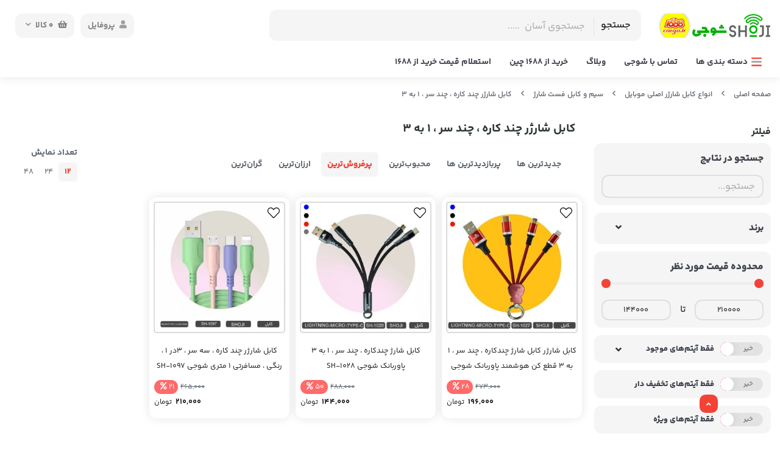

--- FILE ---
content_type: text/html; charset=utf-8
request_url: https://shoji.ir/mobile-cables/mobile-cable-by-function/3in1-cable
body_size: 22506
content:
<!DOCTYPE html>
<html dir="rtl" lang="fa-IR" class="webkit safari chrome mac mode_desktop service_1 site_shoji site_808359 plan_5 theme_8 theme_config_80002 module_shop module_2102 page_3in1-cable access_0 level_0 lang_persian wide_off dir_rtl mode_smart mode_page">  
<head><template class='lazy-code'><meta name="google-site-verification" content="BWFc0sVKJcLk52qjrs_66BedmhGYL1P4dZNlgpqj2wQ" />
<!-- Google tag (gtag.js) -->
<script async src="https://www.googletagmanager.com/gtag/js?id=G-972JCDYLZX"></script>
<script>
  window.dataLayer = window.dataLayer || [];
  function gtag(){dataLayer.push(arguments);}
  gtag('js', new Date());

  gtag('config', 'G-972JCDYLZX');
</script>
<!-- Global site tag (gtag.js) - Google Ads: 1035904213 -->
<script async src="https://www.googletagmanager.com/gtag/js?id=AW-1035904213"></script>
<script>
  window.dataLayer = window.dataLayer || [];
  function gtag(){dataLayer.push(arguments);}
  gtag('js', new Date());

  gtag('config', 'AW-1035904213');
</script>
<!-- Google Tag Manager -->
<script>(function(w,d,s,l,i){w[l]=w[l]||[];w[l].push({'gtm.start':
new Date().getTime(),event:'gtm.js'});var f=d.getElementsByTagName(s)[0],
j=d.createElement(s),dl=l!='dataLayer'?'&l='+l:'';j.async=true;j.src=
'https://www.googletagmanager.com/gtm.js?id='+i+dl;f.parentNode.insertBefore(j,f);
})(window,document,'script','dataLayer','GTM-PWP4ZHD');</script>
<!-- End Google Tag Manager -->
<!-- Google tag (gtag.js) - Google Analytics -->
<script async src="https://www.googletagmanager.com/gtag/js?id=UA-238398713-1">
</script>
<script>
  window.dataLayer = window.dataLayer || [];
  function gtag(){dataLayer.push(arguments);}
  gtag('js', new Date());

  gtag('config', 'UA-238398713-1');
</script></template>	<title>سیم شارژر چند کاره مسافرتی ، چند سر ، 1 به 3 برای آیفون و آندروید</title>
	<meta charset="utf-8"> 
	<meta http-equiv="X-UA-Compatible" content="IE=edge">
	<meta name="viewport" content="width=device-width, initial-scale=1, shrink-to-fit=no">
	
<!--[if lt IE 9]>
  <script src="https://oss.maxcdn.com/libs/html5shiv/3.7.0/html5shiv.js"></script>
  <script src="https://oss.maxcdn.com/libs/respond.js/1.4.2/respond.min.js"></script>
<![endif]-->
	<link rel="alternate" href="https://shoji.ir/feed" title="فروشگاه اینترنتی شوجی ایران" type="application/rss+xml" >	<link rel="shortcut icon" href="https://cdnfa.com/shoji/7459/uploads/logo/shoji-icon-shopfa.png" type="image/x-icon" ><meta name="title" content="سیم شارژر چند کاره مسافرتی ، چند سر ، 1 به 3 برای آیفون و آندروید" >
<meta property="og:title" content="سیم شارژر چند کاره مسافرتی ، چند سر ، 1 به 3 برای آیفون و آندروید" >
<meta name="twitter:title" content="سیم شارژر چند کاره مسافرتی ، چند سر ، 1 به 3 برای آیفون و آندروید" >
<meta name="description" content="✋☎✅سیم شارژچند کاره شوجی ایران، یه آچار فرانسه مسافرتیه ، میتونی تمامی دستگاه‌هاتون رو با یک کابل شارژ کنی! این وسیله جدید یکی از گجت ها 1402برند معتبر شوجی ایران هستش!" >
<meta name="twitter:description" content="✋☎✅سیم شارژچند کاره شوجی ایران، یه آچار فرانسه مسافرتیه ، میتونی تمامی دستگاه‌هاتون رو با یک کابل شارژ کنی! این وسیله جدید یکی از گجت ها 1402برند معتبر شوجی ایران هستش!" >
<meta property="og:description" content="✋☎✅سیم شارژچند کاره شوجی ایران، یه آچار..." >
<link rel="canonical" href="https://shoji.ir/mobile-cables/mobile-cable-by-function/3in1-cable" >
<meta name="keywords" content="کابل 3 به 1 ,سیم شارژ چند سر,شارژر همه کاره,کابل شارژ سه سر,کابل شارژ همه کاره,شارژر چند کاره,سیم شارژ چند کاره" >
<meta property="og:locale" content="fa_IR" >
<meta property="og:site_name" content="فروشگاه اینترنتی شوجی ایران" >
<meta property="og:type" content="website" >
<meta property="og:url" content="https://shoji.ir/mobile-cables/mobile-cable-by-function/3in1-cable" >
<meta name="twitter:card" content="summary_large_image" >
<meta name="twitter:url" content="https://shoji.ir/mobile-cables/mobile-cable-by-function/3in1-cable" >
<link rel="image_src" href="https://cdnfa.com/shoji/7459/page/396519.jpg" >
<meta property="og:image" content="https://cdnfa.com/shoji/7459/page/396519.jpg" >
<meta property="og:image:secure_url" content="https://cdnfa.com/shoji/7459/page/396519.jpg" >
<meta name="twitter:image" content="https://cdnfa.com/shoji/7459/page/396519.jpg" >
<meta name="sailthru.image.thumb" content="https://cdnfa.com/shoji/7459/page/396519.jpg" >
<meta name="sailthru.image.full" content="https://cdnfa.com/shoji/7459/page/396519.jpg" >
<meta property="og:image:type" content="image/jpeg" >
<meta name="robots" content="index,follow,max-image-preview:large" >
<meta name="generator" content="ShopFA 18.4" >
<link rel="preconnect" href="https://s4.cdnfa.com">
<link rel="preconnect" href="https://s5.cdnfa.com">
<link rel="preconnect" href="https://s6.cdnfa.com">
<link rel="preconnect" href="https://cdnfa.com">
<link rel="dns-prefetch" href="https://s4.cdnfa.com">
<link rel="dns-prefetch" href="https://s5.cdnfa.com">
<link rel="dns-prefetch" href="https://s6.cdnfa.com">
<link rel="dns-prefetch" href="https://cdnfa.com">
<meta name="google-site-verification" content="EbkrtXnvpU3onJI7cBQuSgtug0E_5WiknZcpRsqotgs" />
 <script> !function (t, e, n) { t.yektanetAnalyticsObject = n, t[n] = t[n] || function () { t[n].q.push(arguments) }, t[n].q = t[n].q || []; var a = new Date, r = a.getFullYear().toString() + "0" + a.getMonth() + "0" + a.getDate() + "0" + a.getHours(), c = e.getElementsByTagName("script")[0], s = e.createElement("script"); s.id = "ua-script-s9b0mOg7"; s.dataset.analyticsobject = n; s.async = 1; s.type = "text/javascript"; s.src = "https://cdn.yektanet.com/rg_woebegone/scripts_v3/s9b0mOg7/rg.complete.js?v=" + r, c.parentNode.insertBefore(s, c) }(window, document, "yektanet"); </script> 

	<meta name="theme-color" content="#ffffff">
	<meta name="msapplication-navbutton-color" content="#ffffff">
	<meta name="apple-mobile-web-app-status-bar-style" content="#ffffff">
	<meta name="apple-mobile-web-app-capable" content="yes">
<link rel="stylesheet" type="text/css" href="https://cdnfa.com/src/global/css/bootstrap.rtl.4.6.2.css" >
<link rel="stylesheet" type="text/css" href="https://cdnfa.com/src/themes/theme_8/80002/theme.808359.rtl.css?1757952979" id='theme_style' >
<link rel="stylesheet" type="text/css" href="https://cdnfa.com/src/global/css/jquery.nouislider.css" >
<link rel="stylesheet" type="text/css" href="https://cdnfa.com/src/global/css/jquery.toggles.css" >
<link rel="stylesheet" type="text/css" href="https://cdnfa.com/src/global/css/fontawesome.5.7.2.css" >
<link rel="stylesheet" type="text/css" href="https://cdnfa.com/src/global/css/animate.4.1.1.css" >
<script type="application/ld+json">
[
    {
        "@context": "http://schema.org",
        "@type": "BreadcrumbList",
        "itemListElement": [
            {
                "@type": "ListItem",
                "position": 1,
                "item": {
                    "@id": "https://shoji.ir/",
                    "name": "صفحه اصلی"
                }
            },
            {
                "@type": "ListItem",
                "position": 2,
                "item": {
                    "@id": "https://shoji.ir/mobile-cables",
                    "name": "انواع کابل شارژر اصلی موبایل"
                }
            },
            {
                "@type": "ListItem",
                "position": 3,
                "item": {
                    "@id": "https://shoji.ir/mobile-cables/mobile-cable-by-function",
                    "name": "سیم و کابل فست شارژ"
                }
            },
            {
                "@type": "ListItem",
                "position": 4,
                "item": {
                    "@id": "https://shoji.ir/mobile-cables/mobile-cable-by-function/3in1-cable",
                    "name": "کابل شارژر چند کاره ، چند سر ، 1 به 3"
                }
            }
        ]
    },
    {
        "@context": "https://schema.org",
        "@type": "Organization",
        "name": "شوجی ایران",
        "brand": {
            "@type": "Brand",
            "name": "شوجی ایران",
            "logo": "https://cdnfa.com/shoji/7459/uploads/logo/1688-shoji-logo.jpg"
        },
        "logo": "https://cdnfa.com/shoji/7459/uploads/logo/1688-shoji-logo.jpg",
        "image": "https://cdnfa.com/shoji/7459/uploads/logo/1688-shoji-logo.jpg",
        "alternateName": [
            "SHOJI IRAN"
        ],
        "description": "✋☎✅سیم شارژچند کاره شوجی ایران، یه آچار فرانسه مسافرتیه ، میتونی تمامی دستگاه‌هاتون رو با یک کابل شارژ کنی! این وسیله جدید یکی از گجت ها 1402برند معتبر شوجی ایران هستش!",
        "url": "https://shoji.ir/",
        "sameAs": [
            "https://www.instagram.com/shoji.ir/",
            "https://www.aparat.com/shoji.ir66764327"
        ]
    }
]
</script>
<style media="screen">.stuff-1 .btn-compare{visibility: visible !important;}.filter_items{
	display:none;
}
.filter_items .btn-link:focus,.filter_items .btn-link:hover {
	text-decoration: none;
}


.filter_status .radio_list label{
	display:block;
	margin-right: 20px;
}

ul.filter_pages {
	padding: 10px;
	border: solid 1px #eee;
	border-radius: 5px;
	text-align: right;
}
.filter_pages a{cursor:pointer;}
.filter_pages a.active{font-weight:bold}
.filter_pages ul{margin-right:20px;}

.noUi-horizontal {margin: 10px 5px 0px 10px;}
.toggle-slide-area{
	margin-left: 10px !important;
	float:right;
}
label.inline{
	float: right;
	margin: 0;
	line-height: 22px;
}



.filter_products .checkboxes{
	position: relative;
	max-height: 333px;
	overflow: auto;
}
.filter_products .checkboxes::-webkit-scrollbar {
	width: 2px;
}
.filter_products .checkboxe::-webkit-scrollbar-thumb:vertical {
	background-color: #bbb;
}

.filter_products .checkboxes li{
	padding:0 !important;
	margin:0;
}
.filter_products .checkboxes label{
	cursor:pointer;
	display:inline-block;
	padding: 5px;
	margin: 0;
	width:100%;
}

.filter_products .checkboxes label:hover{
	background: #eee;
}

.filter_products .checkboxes span {
	float: left;
	color: #aaa;
	font-size: 80%;
}


#nprogress {
    pointer-events: none;
  }
  
#nprogress .bar {
    background: red;
  
    position: fixed;
    z-index: 1031;
    top: 0;
    left: 0;
  
    width: 100%;
    height: 2px;
}
  
  /* Fancy blur effect */
  #nprogress .peg {
    display: block;
    position: absolute;
    right: 0px;
    width: 100px;
    height: 100%;
    box-shadow: 0 0 10px red, 0 0 5px red;
    opacity: 1.0;
  
    -webkit-transform: rotate(3deg) translate(0px, -4px);
        -ms-transform: rotate(3deg) translate(0px, -4px);
            transform: rotate(3deg) translate(0px, -4px);
  }
  
  /* Remove these to get rid of the spinner */
  #nprogress .spinner {
    display: block;
    position: fixed;
    z-index: 1031;
    top: 15px;
    right: 15px;
  }
  
  #nprogress .spinner-icon {
    width: 18px;
    height: 18px;
    box-sizing: border-box;
  
    border: solid 2px transparent;
    border-top-color: red;
    border-left-color: red;
    border-radius: 50%;
  
    -webkit-animation: nprogress-spinner 400ms linear infinite;
            animation: nprogress-spinner 400ms linear infinite;
  }
  
  .nprogress-custom-parent {
    overflow: hidden;
    position: relative;
  }
  
  .nprogress-custom-parent #nprogress .spinner,
  .nprogress-custom-parent #nprogress .bar {
    position: absolute;
  }
  
  @-webkit-keyframes nprogress-spinner {
    0%   { -webkit-transform: rotate(0deg); }
    100% { -webkit-transform: rotate(360deg); }
  }
  @keyframes nprogress-spinner {
    0%   { transform: rotate(0deg); }
    100% { transform: rotate(360deg); }
  }
  .call-connect {
    position: fixed;
    bottom: 40px;
    left: 40px;
    background: #dc3545;
    border-radius: 100%;
    color: #fff;
    padding:12px 8px 8px 8px;
    z-index:999;
    box-shadow: 0 1px 6px rgb(0 0 0 / 20%), 0 1px 10px rgb(0 0 0 / 15%);
    transition: all .2s ease;
}
.call-connect span {
    position: absolute;
    background:  #dc3545;
    width: max-content;
    display: block;
    left: 50px;
    top: 12px;
    padding: 5px 10px 5px 0;border-radius: 0  50px 50px 0;
}
.call-connect:hover{
    color: #fff;
    transform: scale(1.05);
}
.mode_mobile .call-connect {
    left: 10px;
    bottom: 10px;
}
.mode_mobile.page_product .call-connect {
    bottom: 80px;
}
</style></head>
<body><template class='lazy-code'></template>	<div id="loading">Loading...</div>
		


<div class="page">
<div class="">
<div class='wrapper clearfix'>

<!-- header -->
<!-- header -->
<header class='header-1'>
    <!--header top -->
        
	<!-- header primary -->
	<div class='header-primary clearfix'>
		<div class="container">
			<div class='header-primary-inner row align-items-center'>
				<div class='col-lg-2 col-md-2 col-sm-2 col-xs-2'>
					<a class="logo" href="https://shoji.ir/">
          <div class="image">
        <img src="https://cdnfa.com/shoji/7459/uploads/logo/1688-shoji-logo.jpg" alt="فروشگاه اینترنتی شوجی ایران" width="200" height="40">
      </div>
    </a>				</div>
				<div class='col-lg-6 col-md-6 col-sm-6 col-xs-6'>
					<div class="search-area">
	<form method="get" action="https://shoji.ir/search" class="search-form clearfix ">
		<div class="input-group input-group-md">
		    <span class="input-group-prepend"><button type="submit" aria-label="center" class="btn btn-custom btn-search search_button" >جستجو</button></span>
			<input class="form-control live-search q" type="text" name="q" autocomplete="off" maxlength="255" value="" placeholder="جستجوی آسان  ....." >
			<!--custom icon active in mode mobile-->
					</div>
	</form>	
</div>				</div>
				<div class='col-lg-4 col-md-4 col-sm-4 col-xs-4 '>
				    
	<div class="basket-area">
		<div class="basket-toggle">
	        <button>
	            	                <i class="fas fa-shopping-basket"></i>
	                     
	            <span class="items" id="basket_items">0</span>
	            <span class="text">کالا</span>
	            <i class="far fa-angle-down"></i>
	       </button>
	       
		<div class="basket-menu">
			<div id="basket">
				<ul class="basket-items">
								</ul>
				
				<div id="basket_free" >
				     <div><span class='svg s1'><svg xmlns="http://www.w3.org/2000/svg" viewBox="0 0 640 512"><path d="M560 223.1c-8.844 0-16 7.156-16 16v137.7c0 7.234-4.891 13.59-11.88 15.47L336 445.4V223.1c0-8.844-7.156-16-16-16s-16 7.156-16 16v221.4l-196.1-52.3C100.9 391.2 96 384.9 96 377.7v-137.7c0-8.844-7.156-16-16-16s-16 7.156-16 16v137.7c0 21.69 14.64 40.77 35.63 46.38l199.8 53.28C306.1 479.1 313 480 319.1 480s13.89-.9062 20.64-2.703l199.8-53.27C561.4 418.4 576 399.3 576 377.7v-137.7C576 231.1 568.8 223.1 560 223.1zM638.7 153.7l-48-112c-2.812-6.547-9.531-10.38-16.69-9.58L320 64L65.98 32.1C58.83 31.31 52.11 35.14 49.3 41.68l-48 112c-1.875 4.344-1.703 9.314 .4375 13.53c2.141 4.234 6.047 7.297 10.67 8.359l208 48.01C221.6 223.9 222.8 224 224 224c4.969 0 9.734-2.312 12.8-6.406L320 106.6l83.2 110.1C406.3 221.7 411 224 416 224c1.188 0 2.406-.1406 3.594-.4062l208-48.01c4.625-1.062 8.531-4.125 10.67-8.359C640.4 163 640.6 158 638.7 153.7zM217.5 190.1L38.25 148.7l35.72-83.35l216.7 27.08L217.5 190.1zM422.5 190.1l-73.2-97.62l216.7-27.08l35.72 83.35L422.5 190.1z"/></svg></span></div>
				    <span>سبد خرید شما خالی است</span>
				</div>
				
			     	<div id="checkout" class="clearfix hidden" >
				    	<div class="sum_basket_title"><span class="d-block">مجموع</span><span id="sum_basket">0تومان</span></div>
				     	<a class="btn btn-custom" id="checkout_link" href="https://shoji.ir/cart"><i class="fal fa-shopping-basket"></i> پرداخت</a>
				    </div>
			</div>
		</div>
	</div>
	</div>
				    <div class="user-area">
    <div class="user-toggle">
        <div><i class="fa fa-user"></i>پروفایل</div>
    </div>
    <ul class="user-menu shadow">
                <li><a href="https://shoji.ir/signin" class="btn-dialog"><i class="fal fa-sign-in fa-flip-horizontal"></i> ورود</a></li>
        <li><a href="https://shoji.ir/signup"><i class="fal fa-user-plus"></i> ثبت نام</a>
        <li><a href="https://shoji.ir/track-order"><i class="fal fa-shopping-cart"></i> پیگیری سفارش</a></li>
            </ul>
</div> 
				</div>
			</div>
		</div>

	<!-- /header primary -->
        <!-- header menu -->
	<div class='header-menu clearfix'>
		<div class="container position-relative">
			<nav class='main-menu-inner clearfix row'>
				<div class="cats-menu">
				                         
                
				    <a class="cat-menu-toggle justify-content-start " href="#">
				        <!--<i class="fas fa-bars"></i>-->
                        <span class='svg s10'><svg xmlns="http://www.w3.org/2000/svg" viewBox="0 0 448 512"><defs><style>.fa-secondary{opacity:.4}</style></defs><path class="fa-primary" d="M416 384H31.1C14.33 384 0 398.3 0 415.1S14.33 448 31.1 448h384C433.7 448 448 433.7 448 416S433.7 384 416 384zM416 64H31.1C14.33 64 0 78.33 0 95.1S14.33 128 31.1 128h384C433.7 128 448 113.7 448 96S433.7 64 416 64z"/><path class="fa-secondary" d="M448 256c0 17.67-14.33 32-31.1 32H31.1C14.33 288 0 273.7 0 256s14.33-32 31.1-32h384C433.7 224 448 238.3 448 256z"/></svg></span>                        <span>دسته بندی ها </span>
        			</a>
                        
        			<div class="cats-menu-count clearfix">
        			    <ul class='menu-2 menu-auto menu-arrows' id='menu_header'><!--home--><li class='deep-3'><a class='page_404800 c-2102' href='https://shoji.ir/wholsale-submenu'><i class='far fa-box-full'></i> خرید عمده لوازم جانبی</a><ul><li><a class='page_459979 c-2102' href='https://shoji.ir/wholsale-submenu/blth-spk-wholsale'>خرید عمده اسپیکر بلوتوث شارژی</a></li><li><a class='page_458422 c-2102' href='https://shoji.ir/wholsale-submenu/hndsfree-wholsale'>خرید عمده هندزفری و هدست</a><ul><li><a class='page_460086 c-2102' href='https://shoji.ir/wholsale-submenu/hndsfree-wholsale/airpod-cover-wholsale'>خرید عمده کاور گارد ایرپاد Airpods</a></li></ul></li><li><a class='page_404801 c-2102' href='https://shoji.ir/wholsale-submenu/brands-wholsale-page'>بر اساس برندها</a><ul><li><a class='page_460085 c-2102' href='https://shoji.ir/wholsale-submenu/brands-wholsale-page/buy-omde-products-huawei'>خرید عمده محصولات هواوی Huawei</a></li><li><a class='page_460082 c-2102' href='https://shoji.ir/wholsale-submenu/brands-wholsale-page/xiaomi-brand-wholsale'>خرید عمده محصولات شیائومی Xiaomi</a></li><li><a class='page_459984 c-2102' href='https://shoji.ir/wholsale-submenu/brands-wholsale-page/buy-omde-products-nioriksing'>خرید عمده محصولات نیوریکسینگ Newrixing</a></li><li><a class='page_404804 c-2102' href='https://shoji.ir/wholsale-submenu/brands-wholsale-page/buy-wholsale-products-shoji'>خرید عمده محصولات شوجی</a></li><li><a class='page_404806 c-2102' href='https://shoji.ir/wholsale-submenu/brands-wholsale-page/wholsale-samsung-brand'>خرید عمده محصولات سامسونگ</a></li><li><a class='page_404807 c-2102' href='https://shoji.ir/wholsale-submenu/brands-wholsale-page/wholsale-apple-brand'>خرید عمده محصولات اپل</a></li><li><a class='page_404805 c-2102' href='https://shoji.ir/wholsale-submenu/brands-wholsale-page/wholsal-khann-brand'>خرید عمده محصولات KHANN</a></li></ul></li><li><a class='page_404808 c-2102' href='https://shoji.ir/wholsale-submenu/wholsale-mobile-cables'>خرید عمده انواع کابل موبایل</a><ul><li><a class='page_460208 c-2102' href='https://shoji.ir/wholsale-submenu/wholsale-mobile-cables/long-gaming-cable-wholsale'>کابل شارژر بلند گیمینگ</a></li><li><a class='page_404813 c-2102' href='https://shoji.ir/wholsale-submenu/wholsale-mobile-cables/wholsale-aux-cable'>خرید عمده انواع کابل AUX</a></li><li><a class='page_404812 c-2102' href='https://shoji.ir/wholsale-submenu/wholsale-mobile-cables/wholsale-pd-cable'>خرید عمده انواع کابل PD</a></li><li><a class='page_404811 c-2102' href='https://shoji.ir/wholsale-submenu/wholsale-mobile-cables/wholsale-usb-to-lightning-cable'>خرید عمده انواع کابل USB به LIGHTNING</a></li><li><a class='page_404810 c-2102' href='https://shoji.ir/wholsale-submenu/wholsale-mobile-cables/wholsale-usb-to-typec-cable'>خرید عمده انواع کابل USB به TYPE-C</a></li><li><a class='page_404809 c-2102' href='https://shoji.ir/wholsale-submenu/wholsale-mobile-cables/wholsale-microusb-cable'>خرید عمده انواع کابل USB به MICRO</a></li></ul></li><li><a class='page_404816 c-2102' href='https://shoji.ir/wholsale-submenu/wholsale-mobile-charger'>خرید عمده انواع شارژر موبایل</a><ul><li><a class='page_447495 c-2102' href='https://shoji.ir/wholsale-submenu/wholsale-mobile-charger/power-banks-wholsale'>خرید عمده شارژر همراه ، پاوربانک</a></li><li><a class='page_404819 c-2102' href='https://shoji.ir/wholsale-submenu/wholsale-mobile-charger/wholsale-car-charger'>خرید عمده انواع شارژر موبایل خودرویی</a></li><li><a class='page_404817 c-2102' href='https://shoji.ir/wholsale-submenu/wholsale-mobile-charger/wholsale-mobile-wall-charger'>خرید عمده انواع شارژر موبایل دیواری</a></li></ul></li><li><a class='page_458500 c-2102' href='https://shoji.ir/wholsale-submenu/car-saloon-acc-wholsale'>خرید عمده تجهیزات داخل خودرو</a></li></ul></li><li class='deep-3'><a class='page_396499 active current c-2102' href='https://shoji.ir/mobile-cables'><i class='fab fa-usb'></i> انواع کابل شارژر اصلی موبایل</a><ul><li><a class='page_396478 active current c-2102' href='https://shoji.ir/mobile-cables/mobile-cable-by-function'>سیم و کابل فست شارژ</a><ul><li><a class='page_398963 c-2102' href='https://shoji.ir/mobile-cables/mobile-cable-by-function/right-angle-cables-for-gaming'>کابل شارژ بازی گیمینگ</a></li><li><a class='page_399232 c-2102' href='https://shoji.ir/mobile-cables/mobile-cable-by-function/usb-cable-for-kids'>کابل مخصوص کودک</a></li><li><a class='page_396523 c-2102' href='https://shoji.ir/mobile-cables/mobile-cable-by-function/1-meter-cable'>کابل شارژر یک متری</a></li><li><a class='page_399117 c-2102' href='https://shoji.ir/mobile-cables/mobile-cable-by-function/long-cables'>کابل شارژر بلند - 1.5 متر تا 3 متر</a></li><li><a class='page_396522 c-2102' href='https://shoji.ir/mobile-cables/mobile-cable-by-function/power-bank-cable'>کابل شارژر کوتاه پاوربانکی</a></li><li><a class='page_400284 c-2102' href='https://shoji.ir/mobile-cables/mobile-cable-by-function/pd-cables'>کابل شارژ PD</a></li><li><a class='page_396521 c-2102' href='https://shoji.ir/mobile-cables/mobile-cable-by-function/ad-cable'>کابل شارژ قطع کن دار هوشمند</a></li><li><a class='page_396519 active current c-2102' href='https://shoji.ir/mobile-cables/mobile-cable-by-function/3in1-cable'>کابل شارژر چند کاره ، چند سر ، 1 به 3</a></li><li><a class='page_396524 c-2102' href='https://shoji.ir/mobile-cables/mobile-cable-by-function/aux-cable'>کابل AUX</a></li></ul></li><li><a class='page_574957 c-2102' href='https://shoji.ir/mobile-cables/otg'>کابل و مبدل OTG</a></li><li><a class='page_396361 c-2102' href='https://shoji.ir/mobile-cables/mobile-data-cable-by-sockets'>انواع سیم و کابل شارژ گوشی موبایل</a><ul><li><a class='page_396422 c-2102' href='https://shoji.ir/mobile-cables/mobile-data-cable-by-sockets/usb-to-micro'>کابل شارژر اندروید میکرو یو اس بی</a></li><li><a class='page_396383 c-2102' href='https://shoji.ir/mobile-cables/mobile-data-cable-by-sockets/usb-to-typec-cables'>مبدل و کابل شارژر تایپ سی</a></li><li><a class='page_396417 c-2102' href='https://shoji.ir/mobile-cables/mobile-data-cable-by-sockets/usb-to-lightning-cables'>کابل شارژ آیفون لایتنینگ</a></li><li><a class='page_396425 c-2102' href='https://shoji.ir/mobile-cables/mobile-data-cable-by-sockets/typec-to-typec-cable'>کابل تایپ سی به تایپ سی PD</a></li><li><a class='page_396427 c-2102' href='https://shoji.ir/mobile-cables/mobile-data-cable-by-sockets/typec-to-lightning'>کابل شارژر تایپ سی به لایتنینگ</a></li><li><a class='page_396428 c-2102' href='https://shoji.ir/mobile-cables/mobile-data-cable-by-sockets/aux-3-5-to-3-5'>کابل تبدیل AUX به تایپ سی</a></li><li><a class='page_396429 c-2102' href='https://shoji.ir/mobile-cables/mobile-data-cable-by-sockets/lightning-to-3-5'>کابل تبدیل AUX به لایتنینگ</a></li></ul></li><li><a class='page_396433 c-2102' href='https://shoji.ir/mobile-cables/cable-by-color-design'>انواع سیم شارژ فانتزی و رنگی</a><ul><li><a class='page_427901 c-2102' href='https://shoji.ir/mobile-cables/cable-by-color-design/colorful-charge-cables'>کابل شارژر رنگی</a></li><li><a class='page_399812 c-2102' href='https://shoji.ir/mobile-cables/cable-by-color-design/pvc-charger-cable'>کابل شارژر با روکش PVC</a></li><li><a class='page_396466 c-2102' href='https://shoji.ir/mobile-cables/cable-by-color-design/braided-cable'>کابل با روکش بافته شده</a></li><li><a class='page_396465 c-2102' href='https://shoji.ir/mobile-cables/cable-by-color-design/leather-charger-cable'>کابل شارژر چرمی</a></li><li><a class='page_396461 c-2102' href='https://shoji.ir/mobile-cables/cable-by-color-design/silicon-cable'>کابل سیلیکونی ژله ای</a></li></ul></li></ul></li><li class='deep-2'><a class='page_396525 c-2102' href='https://shoji.ir/mobile-charger'><i class='fas fa-charging-station'></i> آداپتور شارژر گوشی اصلی</a><ul><li><a class='page_494820 c-2102' href='https://shoji.ir/mobile-charger/wireless-chargers'>شارژر بی سیم</a></li><li><a class='page_396537 c-2102' href='https://shoji.ir/mobile-charger/charger-with-cable'>شارژر همراه با کابل</a></li><li><a class='page_430007 c-2102' href='https://shoji.ir/mobile-charger/type-c-chargers-pd'>شارژر تایپ سی PD</a></li><li><a class='page_396536 c-2102' href='https://shoji.ir/mobile-charger/shoji-charger'>شارژر شوجی</a></li><li><a class='page_396527 c-2102' href='https://shoji.ir/mobile-charger/car-charger'>شارژر فندکی خودرویی</a></li><li><a class='page_396526 c-2102' href='https://shoji.ir/mobile-charger/original-wall-charger'>شارژر دیواری اصلی</a></li><li><a class='page_461096 c-2102' href='https://shoji.ir/mobile-charger/hub-chargers'>مولتی شارژر</a></li></ul></li><li class='deep-3'><a class='page_411538 c-2102' href='https://shoji.ir/handsfree-headsets'><i class='fas fa-headphones-alt'></i> هندزفری و هدفون</a><ul><li><a class='page_411681 c-2102' href='https://shoji.ir/handsfree-headsets/headphone-accessories'>لوازم جانبی هدست ، هندزفری و هدفون</a><ul><li><a class='page_419492 c-2102' href='https://shoji.ir/handsfree-headsets/headphone-accessories/headset-holder'>پایه نگهدارنده هدست و هدفون</a></li><li><a class='page_418731 c-2102' href='https://shoji.ir/handsfree-headsets/headphone-accessories/airpod-pro2-cover'>گارد کیس اپل ایرپاد</a></li></ul></li><li><a class='page_411680 c-2102' href='https://shoji.ir/handsfree-headsets/handsfree'>هندزفری</a><ul><li><a class='page_411545 c-2102' href='https://shoji.ir/handsfree-headsets/handsfree/wireless-handsfree'>هندزفری بی سیم</a></li><li><a class='page_411544 c-2102' href='https://shoji.ir/handsfree-headsets/handsfree/handsfree-with-wire'>هندزفری با سیم</a></li></ul></li><li><a class='page_411679 c-2102' href='https://shoji.ir/handsfree-headsets/headsets'>هدست | هدفون</a><ul><li><a class='page_411657 c-2102' href='https://shoji.ir/handsfree-headsets/headsets/wireless-headset'>هدست | هدفون بی سیم</a></li><li><a class='page_411656 c-2102' href='https://shoji.ir/handsfree-headsets/headsets/headset-with-wire'>هدست | هدفون با سیم</a></li></ul></li></ul></li><li class='deep-2'><a class='page_411543 c-2102' href='https://shoji.ir/powerbanks'><i class='fas fa-battery-bolt'></i> پاوربانک ، شارژر همراه</a><ul><li><a class='page_418684 c-2102' href='https://shoji.ir/powerbanks/20000-amh-powerbank'>پاوربانک   20000 میلی آمپر</a></li><li><a class='page_411674 c-2102' href='https://shoji.ir/powerbanks/power-bank-10000mah'>پاوربانک 10000 میلی آمپر</a></li><li><a class='page_411665 c-2102' href='https://shoji.ir/powerbanks/powerbank-5000mah'>پاوربانک 5000 میلی آمپر</a></li><li><a class='page_411664 c-2102' href='https://shoji.ir/powerbanks/powerbank-3000'>پاوربانک 3000 میلی آمپر</a></li></ul></li><li class='deep-2'><a class='page_411676 c-2102' href='https://shoji.ir/gadgets'><i class='fal fa-dreidel'></i> گجت ها</a><ul><li><a class='page_499355 c-2102' href='https://shoji.ir/gadgets/mobile-repair-sedk-light'>چراغ میز تعمیرات موبایل و لپ تاپ</a></li><li><a class='page_497907 c-2102' href='https://shoji.ir/gadgets/mobile-screw-drivers'>پیچ گوشتی موبایل</a></li><li><a class='page_488392 c-2102' href='https://shoji.ir/gadgets/hdmi-wifi-dongle'>دانگل HDMI</a></li><li><a class='page_431422 c-2102' href='https://shoji.ir/gadgets/power-bank-and-portable-handy-fan'>پنکه شارژی کوچک و پاوربانک چندکاره</a></li></ul></li><li class='deep-2'><a class='page_522798 c-2102' href='https://shoji.ir/rv-electronic-equipments'><i class='fas fa-rv'></i> تجهیزات کمپر و کاروان</a><ul><li><a class='page_703294 c-2102' href='https://shoji.ir/rv-electronic-equipments/rv-electricity'>برق رسانی کمپر</a></li><li><a class='page_703295 c-2102' href='https://shoji.ir/rv-electronic-equipments/rv-lights'>روشنایی کمپر</a></li><li><a class='page_703297 c-2102' href='https://shoji.ir/rv-electronic-equipments/rv-watering'>آبرسانی کمپر</a></li><li><a class='page_703296 c-2102' href='https://shoji.ir/rv-electronic-equipments/rv-washroom'>سرویس بهداشتی کمپر</a></li><li><a class='page_703302 c-2102' href='https://shoji.ir/rv-electronic-equipments/rv-kitchen'>آشپزخانه کمپر</a></li><li><a class='page_703301 c-2102' href='https://shoji.ir/rv-electronic-equipments/rv-solar-panel'>پنل خورشیدی کمپر</a></li><li><a class='page_703300 c-2102' href='https://shoji.ir/rv-electronic-equipments/rv-accessories'>تجهیزات جانبی کمپر</a></li><li><a class='page_703299 c-2102' href='https://shoji.ir/rv-electronic-equipments/rv-fittings'>یراق آلات کمپر</a></li><li><a class='page_703298 c-2102' href='https://shoji.ir/rv-electronic-equipments/rv-vending'>تهویه مطبوع کمپر</a></li></ul></li><li class='deep-3'><a class='page_411677 c-2102' href='https://shoji.ir/speakers'><i class='far fa-volume-up'></i> اسپیکرها</a><ul><li><a class='page_549163 c-2102' href='https://shoji.ir/speakers/mobile-phone-acoustic-speaker'>اسپیکر آکوستیک موبایل</a></li><li><a class='page_415611 c-2102' href='https://shoji.ir/speakers/speakers-with-wire'>اسپیکرهای سیم دار</a></li><li><a class='page_415610 c-2102' href='https://shoji.ir/speakers/bluetooth-wireless-speakers'>اسپیکرهای بلوتوث</a><ul><li><a class='page_415930 c-2102' href='https://shoji.ir/speakers/bluetooth-wireless-speakers/8watt-speakers'>اسپیکر 8 وات</a></li><li><a class='page_415616 c-2102' href='https://shoji.ir/speakers/bluetooth-wireless-speakers/6watt-speaker'>اسپیکر 6 وات</a></li><li><a class='page_415615 c-2102' href='https://shoji.ir/speakers/bluetooth-wireless-speakers/5watt-speakers'>اسپیکر 5 وات</a></li><li><a class='page_415614 c-2102' href='https://shoji.ir/speakers/bluetooth-wireless-speakers/3watt-speakers'>اسپیکر  3 وات</a></li></ul></li></ul></li><li class='deep-2'><a class='page_433717 c-2102' href='https://shoji.ir/mobile-holders'><i class='fal fa-hand-holding-box'></i> هولدر موبایل</a><ul><li><a class='page_433791 c-2102' href='https://shoji.ir/mobile-holders/table-mobile-holders'>هولدر موبایل رومیزی</a></li><li><a class='page_433719 c-2102' href='https://shoji.ir/mobile-holders/mobile-car-holders'>هولدر موبایل خودرو</a></li></ul></li><li class='deep-3'><a class='page_396437 c-2102' href='https://shoji.ir/accessories-brands'><i class='fab fa-apple'></i> برندهای جانبی</a><ul><li><a class='page_425184 c-2102' href='https://shoji.ir/accessories-brands/newrixing-brand-products'>برند NEWRIXING</a></li><li><a class='page_424142 c-2102' href='https://shoji.ir/accessories-brands/xiaomi-products'>شیائومی | XIAOMI</a></li><li><a class='page_396441 c-2102' href='https://shoji.ir/accessories-brands/samsung-products'>سامسونگ</a><ul><li><a class='page_433443 c-2102' href='https://shoji.ir/accessories-brands/samsung-products/samsung-original-charge-cables'>سیم شارژر سامسونگ اصلی</a></li><li><a class='page_431861 c-2102' href='https://shoji.ir/accessories-brands/samsung-products/samsung-original-chargers'>سری شارژر سامسونگ اصلی</a></li></ul></li><li><a class='page_422967 c-2102' href='https://shoji.ir/accessories-brands/huawei-products'>هواوی HUAWEI</a></li><li><a class='page_396448 c-2102' href='https://shoji.ir/accessories-brands/apple-producs'>اپل apple</a><ul><li><a class='page_443347 c-2102' href='https://shoji.ir/accessories-brands/apple-producs/apple-wireless-headphones'>ایرپاد اپل</a></li><li><a class='page_433111 c-2102' href='https://shoji.ir/accessories-brands/apple-producs/apple-original-cables'>کابل شارژر آیفون اصلی</a></li><li><a class='page_433137 c-2102' href='https://shoji.ir/accessories-brands/apple-producs/apple-wall-chargers'>کلگی شارژر اپل اصلی</a></li></ul></li><li><a class='page_396440 c-2102' href='https://shoji.ir/accessories-brands/shoji-products'>شوجی</a></li><li><a class='page_396450 c-2102' href='https://shoji.ir/accessories-brands/khann-products'>خان KHANN</a></li></ul></li></ul>        			</div>
        							</div>
				
				
							    <div class="menu-items">
                   <ul class='menu-1' id='menu_nav'><!--home--><li><a class='page_393684 c-1995' href='/contact'>تماس با شوجی</a></li><li><a class='page_393687 c-2101' href='https://shoji.ir/weblog'>وبلاگ</a></li><li><a class='page_553654 c-2101' href='https://shoji.ir/1688cargo'>خرید از  1688 چین</a></li><li><a class='page_573772 c-3124' href='https://shoji.ir/1688cargo-inquiries'>استعلام قیمت خرید از 1688</a></li></ul>        		</div>
        		 			</nav>
		</div>
	</div>

		</div>
	<!-- /header menu -->
</header>
<!-- /header --><!-- /header -->

<!-- main -->
<!--DESKTOP MODE-->

<div id="side_top">
	<div class="container breadcrumb-custom">
	        	<div class="breadcrumbs clearfix" >
	<a href="https://shoji.ir/" title="صفحه اصلی">صفحه اصلی</a>
						<span class="nav-arrow fal fa-angle-left"></span>
		 
		<a href="https://shoji.ir/mobile-cables">انواع کابل شارژر اصلی موبایل</a>						<span class="nav-arrow fal fa-angle-left"></span>
		 
		<a href="https://shoji.ir/mobile-cables/mobile-cable-by-function">سیم و کابل فست شارژ</a>						<span class="nav-arrow fal fa-angle-left"></span>
		 
		<a href="https://shoji.ir/mobile-cables/mobile-cable-by-function/3in1-cable">کابل شارژر چند کاره ، چند سر ، 1 به 3</a>	</div>
	</div>
</div>
			
<div class="main-content">
	<div class="container">
		<div class="sides">
			<div class="row">
			    
			    					<div id="side_right" class="col-lg-3 col-xs-3 col-lg-pull-9 col-xs-pull-9 col-ms-pull-0">
					    <div class='box' id='box_filter'><div class="block">
      <div class="header">
      <span>فیلتر</span>
    </div>
  	<div class="body">
	<form action='https://shoji.ir/mobile-cables/mobile-cable-by-function/3in1-cable' method='GET' id='filter_products' class='filter_products' data-tracking-id='list_page_sidebar_filters'>
	<div class='filter-box' id='filter_search'>
		 <label class='filter-label' for='q'>جستجو در نتایج</label>
		 <input sides="0" placeholder="جستجو..." name="q" id="q" value="" class=" form-control" type="text" />
		 <hr></div><div class='filter-box' id='filter_brand'>
			<label class='filter-label' for='brand_id'>برند</label><div class='brands_list filter_area'><ul class='checkboxes'><li><label for='field_brand_id_0'><input id='field_brand_id_0' type='checkbox' name='brand_id[]' value='74891'/> شوجی <span>SHOJI</span></label></li>
</ul></div>
			<hr></div><div class='filter-box' id='filter_range'>
			<div class='filter_area' data-filter='price'>
			<label class='filter-label' for='price_range'>محدوده قیمت مورد نظر</label>
			<div class=''>
			<div id='price_range'></div>
			<br>
			<div class='input-group'>
			<input type='number' id='max' name='max' step='1000' value='210000' class='form-control' >
			<div class='input-group-prepend'><span class='input-group-text'><i class='fa fa-arrows-h'></i></span></div>
			<input type='number' id='min' name='min' step='1000' value='144000' class='form-control' >
			</div>
			</div>
			</div>
			<hr></div><div class='filter-box' id='filter_status'>
			<div class='clearfix filter_area' data-filter='status'>
			<span class='toggle-slide-area toggle-e982a1'><span class='toggles toggle-light'></span><input class='yesno status' type='hidden' name='status'  value='0'></span>
        <label class='filter-label-inline inline' for='status'>فقط آیتم‌های موجود</label>
			</div>
			<hr></div><div class='filter-box' id='filter_off'>
		<div class='clearfix filter_area' data-filter='off'>
		<span class='toggle-slide-area toggle-e982a1'><span class='toggles toggle-light'></span><input class='yesno off' type='hidden' name='off'  value='0'></span>
        <label class='filter-label-inline inline' for='off'>فقط آیتم‌های تخفیف دار</label>
		</div>
		<hr></div><div class='filter-box' id='filter_special'>
		<div class='clearfix filter_area' data-filter='special'>
		<span class='toggle-slide-area toggle-e982a1'><span class='toggles toggle-light'></span><input class='yesno special' type='hidden' name='special'  value='0'></span>
        <label class='filter-label-inline inline' for='special'>فقط آیتم‌های ویژه</label>
		</div>
		<hr></div>
	<input type='hidden' id='brands' name='brands' value='' /><input type='hidden' id='limit' name='limit' value='12' /><input type='hidden' id='page' name='page' value='1' /><input type='hidden' id='sort' name='sort' value='sale' />
	</form>
	<style>
	.filter_items{
		display:flex !important;
	}
	</style>
	</div>
</div></div>					 </div>
								
				<main id="side_center" class="col-lg-9  col-xs-9 col-lg-push-3 col-xs-push-3 col-ms-push-0">
					<div class='box' id='box_products'><div class="content">
	<div class="header clearfix">
		<div class='title'><h1>کابل شارژر چند کاره ، چند سر ، 1 به 3</h1></div>
			</div>
	<div class="body clearfix">
		<div class='filter_items clearfix form-inline row'><div class='col-8'><span class='btn-sorts visible-lg-inline-block d-none d-lg-inline-block d-xl-inline-block' data-tracking-id='list_page_horizontal_display_filters'><a class='btn btn-link btn-sort btn-sm btn-sort-new' data-sort='new'>جدیدترین ها</a><a class='btn btn-link btn-sort btn-sm btn-sort-hit' data-sort='hit'>پربازدیدترین ها</a><a class='btn btn-link btn-sort btn-sm btn-sort-rate' data-sort='rate'>محبوب‌‌ترین</a><a class='btn btn-default btn-light btn-sort btn-sm btn-sort-sale' data-sort='sale'>پرفروش‌ترین</a><a class='btn btn-link btn-sort btn-sm btn-sort-lowprice' data-sort='lowprice'>ارزان‌ترین</a><a class='btn btn-link btn-sort btn-sm btn-sort-highprice' data-sort='highprice'>گران‌ترین</a></span><select sides="0" name="select_sort" id="select_sort" class="hidden-lg d-lg-none d-xl-none form-control"><option value='new'>جدیدترین ها</option><option value='hit'>پربازدیدترین ها</option><option value='rate'>محبوب‌‌ترین</option><option value='sale' selected='selected'>پرفروش‌ترین</option><option value='lowprice'>ارزان‌ترین</option><option value='highprice'>گران‌ترین</option></select></div><div class='col-4'><span class='float-left'>تعداد نمایش <span class='visible-lg-inline-block d-none d-lg-inline-block d-xl-inline-block'><a class='btn btn-sm btn-limit btn-default btn-light ' data-limit='12'>12</a><a class='btn btn-sm btn-limit btn-link ' data-limit='24'>24</a><a class='btn btn-sm btn-limit btn-link ' data-limit='48'>48</a></span><select name="select_limit" id="select_limit" class="hidden-lg d-lg-none form-control" sides="0"><option value='12' selected='selected'>12</option><option value='24'>24</option><option value='48'>48</option></select></span></div></div><div id='products'>	<div class="products mode-1 custom items clearfix row">
				<!-- id="product-4289970" -->
	
		<div class="col-xl-3 col-lg-4 col-md-4 col-sm-4 col-xs-4 col-ms-6 price_on stuff-10923">
		    
			<div class="thumb" data-id="4289970" data-title="کابل شارژر کابل شارژ چندکاره ، چند سر ، 1 به 3  قطع کن هوشمند پاوربانک شوجی SH-1027" data-price="196.00" >
			    <!--image in mode-1-->
				<a href="https://shoji.ir/product/3in1-cable-shoji-1027" target="_blank" class="image" title="کابل مدل SH-1027 شوجی طرح حلقه کلید با طراحی زیبا  کابل بافته شده با الیاف به شکل یک گیتار جذاب و شیک طراحی شده است.
 کابل در حلقه کلیدهایتان جای خواهد گرفت و این وسیله بسیار ظریف و خاص رفیق کیف شما خواهد بود.">
					<img width="300" height="300" class="lazy" src="https://cdnfa.com/src/global/images/null.png" data-src="https://cdnfa.com/shoji/7459/files/thumb/5354712.jpg" data-srcset="https://cdnfa.com/shoji/7459/files/thumb/5354712.jpg 1x" alt="کابل شارژر کابل شارژ چندکاره ، چند سر ، 1 به 3  قطع کن هوشمند پاوربانک شوجی SH-1027" >
    				<img width="300" height="300" class="lazy img-hover" src="https://cdnfa.com/src/global/images/null.png" data-src="https://cdnfa.com/shoji/7459/files/thumb/4851408.jpg" data-srcset="https://cdnfa.com/shoji/7459/files/thumb/4851408.jpg 1x" alt="کابل شارژر کابل شارژ چندکاره ، چند سر ، 1 به 3  قطع کن هوشمند پاوربانک شوجی SH-1027" >				</a>
				
				<!--datalis-->
				<div class="details px-2">
				    
				    <!--title-->
					<h2><a class="title" title="کابل شارژر کابل شارژ چندکاره ، چند سر ، 1 به 3  قطع کن هوشمند پاوربانک شوجی SH-1027" href="https://shoji.ir/product/3in1-cable-shoji-1027" target="_blank" >کابل شارژر کابل شارژ چندکاره ، چند سر ، 1 به 3  قطع کن هوشمند پاوربانک شوجی SH-1027</a></h2>
					
					<!--price-area-->
					<div class="price-area">
										
					    <!--old-price-->
                        <span class="old-price">273,000</span> 
                                                            <!--off-percent-->
                                <span class="off-percent">28 <i class="fa fa-percent pl-1"></i> </span>
                                                    <!--price and currency     -->
						<span class="price d-block">196,000<span class="currency">تومان</span> </span> 
										</div>
								   </div>
				
				<!--badge in mode-1-->
								   <ul class="badges">
				    				     	<li class="badge-special"> </li>
				    				     	<li class="badge-off"> </li>
				    				   </ul>
				 				
								<div class="btn-float">
					<span class="btn-wishlist btn-wishlist-4289970" data-id="4289970"><i class="fal fa-heart fa-fw"></i></span>														</div>
							</div>
		
		</div>
	
		
				<!-- id="product-4289987" -->
	
		<div class="col-xl-3 col-lg-4 col-md-4 col-sm-4 col-xs-4 col-ms-6 price_on stuff-10923">
		    
			<div class="thumb" data-id="4289987" data-title="کابل شارژ چندکاره ، چند سر ، 1 به 3  پاوربانک شوجی SH-1028" data-price="144.00" >
			    <!--image in mode-1-->
				<a href="https://shoji.ir/product/3in1-cable-shoji-1028" target="_blank" class="image" title="کابل شارژر 1در3، USB دارای 3 کانکتور شارژ مختلف است، به این معنی که شما نیازی به حمل تمام کابل های داده مربوطه ندارید و می توانید نیازهای شارژ روزانه دستگاه های خود را هنگامی که به یک سفر طولانی، در دفتر یا در خانه می روید، برآورده کنید.">
					<img width="300" height="300" class="lazy" src="https://cdnfa.com/src/global/images/null.png" data-src="https://cdnfa.com/shoji/7459/files/thumb/5354713.jpg" data-srcset="https://cdnfa.com/shoji/7459/files/thumb/5354713.jpg 1x" alt="کابل شارژ چندکاره ، چند سر ، 1 به 3  پاوربانک شوجی SH-1028" >
    				<img width="300" height="300" class="lazy img-hover" src="https://cdnfa.com/src/global/images/null.png" data-src="https://cdnfa.com/shoji/7459/files/thumb/4851471.jpg" data-srcset="https://cdnfa.com/shoji/7459/files/thumb/4851471.jpg 1x" alt="کابل شارژ چندکاره ، چند سر ، 1 به 3  پاوربانک شوجی SH-1028" >				</a>
				
				<!--datalis-->
				<div class="details px-2">
				    
				    <!--title-->
					<h2><a class="title" title="کابل شارژ چندکاره ، چند سر ، 1 به 3  پاوربانک شوجی SH-1028" href="https://shoji.ir/product/3in1-cable-shoji-1028" target="_blank" >کابل شارژ چندکاره ، چند سر ، 1 به 3  پاوربانک شوجی SH-1028</a></h2>
					
					<!--price-area-->
					<div class="price-area">
										
					    <!--old-price-->
                        <span class="old-price">288,000</span> 
                                                            <!--off-percent-->
                                <span class="off-percent">50 <i class="fa fa-percent pl-1"></i> </span>
                                                    <!--price and currency     -->
						<span class="price d-block">144,000<span class="currency">تومان</span> </span> 
										</div>
								   </div>
				
				<!--badge in mode-1-->
								   <ul class="badges">
				    				     	<li class="badge-off"> </li>
				    				   </ul>
				 				
								<div class="btn-float">
					<span class="btn-wishlist btn-wishlist-4289987" data-id="4289987"><i class="fal fa-heart fa-fw"></i></span>														</div>
							</div>
		
		</div>
	
		
				<!-- id="product-4447082" -->
	
		<div class="col-xl-3 col-lg-4 col-md-4 col-sm-4 col-xs-4 col-ms-6 price_on stuff-10923">
		    
			<div class="thumb" data-id="4447082" data-title="کابل شارژر چند کاره ، سه سر ، 3در 1 ، رنگی ، مسافرتی 1 متری شوجی SH-1097" data-price="210.00" >
			    <!--image in mode-1-->
				<a href="https://shoji.ir/product/3in-charge-cable-shoji-sh-1097" target="_blank" class="image" title="کابل سه سر فست شارژ، یک کابل همه کاره اس ایده آل مسافرتی است که علاوه بر شارژ دادن به گوشی، تبلت و دستگاه های دیگر، سه نوع پورت تایپ سی ، لایتنینگ و اندرویدی دارد و برای استفاده در اکثر سفرها کاربردی است.">
					<img width="300" height="300" class="lazy" src="https://cdnfa.com/src/global/images/null.png" data-src="https://cdnfa.com/shoji/7459/files/thumb/6492457.jpg" data-srcset="https://cdnfa.com/shoji/7459/files/thumb/6492457.jpg 1x" alt="کابل شارژر چند کاره ، سه سر ، 3در 1 ، رنگی ، مسافرتی 1 متری شوجی SH-1097" >
    				<img width="300" height="300" class="lazy img-hover" src="https://cdnfa.com/src/global/images/null.png" data-src="https://cdnfa.com/shoji/7459/files/thumb/5431258.jpg" data-srcset="https://cdnfa.com/shoji/7459/files/thumb/5431258.jpg 1x" alt="کابل شارژر چند کاره ، سه سر ، 3در 1 ، رنگی ، مسافرتی 1 متری شوجی SH-1097" >				</a>
				
				<!--datalis-->
				<div class="details px-2">
				    
				    <!--title-->
					<h2><a class="title" title="کابل شارژر چند کاره ، سه سر ، 3در 1 ، رنگی ، مسافرتی 1 متری شوجی SH-1097" href="https://shoji.ir/product/3in-charge-cable-shoji-sh-1097" target="_blank" >کابل شارژر چند کاره ، سه سر ، 3در 1 ، رنگی ، مسافرتی 1 متری شوجی SH-1097</a></h2>
					
					<!--price-area-->
					<div class="price-area">
										
					    <!--old-price-->
                        <span class="old-price">265,000</span> 
                                                            <!--off-percent-->
                                <span class="off-percent">21 <i class="fa fa-percent pl-1"></i> </span>
                                                    <!--price and currency     -->
						<span class="price d-block">210,000<span class="currency">تومان</span> </span> 
										</div>
								   </div>
				
				<!--badge in mode-1-->
								   <ul class="badges">
				    				     	<li class="badge-off"> </li>
				    				   </ul>
				 				
								<div class="btn-float">
					<span class="btn-wishlist btn-wishlist-4447082" data-id="4447082"><i class="fal fa-heart fa-fw"></i></span>														</div>
							</div>
		
		</div>
	
		
			</div>
		<div class="page-bottom-text text-area"><h1 class="center"><span style="font-size: 24pt; color: #3598db;"><strong>کابل چند منظوره چیست؟</strong></span></h1>
<p><span style="font-size: 14pt;">یکی از گجت های کاربردی که در دنیای امروزی استفاده می شود ، سیم شارژ 3 کاره است. کابل شارژ 1 به 3 با هدف شارژ کردن بین دو دستگاه مورد استفاده قرار می گیرد . این سیم شارژر دارای سه سوکت میکرو USB ، لایتنینگ و تایپ سی است و برای شارژر کردن انواع گوشی های هوشمند ، تبلت ها و ... مورد استفاده قرار می گیرد.</span></p>
<h2 class="center"><span style="font-size: 24pt; color: #3598db;"><strong>آیا سیم شارژ چندکاره ، چند سر ، 1 به 3 کاربردی است</strong><strong>؟</strong></span></h2>
<p><span style="font-size: 14pt;">بسیاری از ما کاربران امروزه در محل کارمان یا محل زندگیمان چندین دستگاه برای شارژ داریم مانند : موبایل های هوشمند ، لپتاپ ، تبلت و ... ، که نیازاست هر روز شارژ شوند. یک انتخاب جالب برایتان داریم خرید کابل شارژ سه سر.کابل همه کاره کاربردی است ، مخصوصا در سفر یا بر روی میز کارتان ، زیرا که با استفاده از کابل رابط همه کاره میز کار مرتبی خواهید داشت و از فضای کار بیشتری برخوردار خواهید بود.</span></p>
<p class="center"><span style="font-size: 14pt;"><img src="https://cdnfa.com/shoji/7459/uploads/contents/3in1/11.jpg" alt="کابل شارژ همه کاره | خرید کابل شارژ سه سر" width="600" height="447" /></span></p>
<h2 class="center"><span style="font-size: 24pt; color: #3598db;"><strong>راهنمای خرید </strong><strong>کابل شارژ همه کاره </strong></span></h2>
<p><span style="font-size: 14pt;">&nbsp;برای خرید بهترین شارژر چند کاره ، لازم است که به یک سری نکات توجه کنیم:</span></p>
<ul>
<li><strong><span style="font-size: 14pt;">نوع کابل اعم از این که یو اس بی به تایپ سی ، یو اس بی به لایتنینگ یا یو اس بی به میکرو USB.... است.</span></strong></li>
<li><strong><span style="font-size: 14pt;">مدل و برند سازنده</span></strong></li>
<li><strong><span style="font-size: 14pt;">طول کابل که با در نظر گرفتن نیاز خود می تواند متراژهای مختلفی داشته باشد.</span></strong></li>
<li><strong><span style="font-size: 14pt;">قابلیت داشتن شارژر سریع</span></strong></li>
</ul>
<p class="center"><strong><span style="font-size: 14pt;"><a class="btn btn-warning btn-lg" href="https://shoji.ir/mobile-cables/mobile-cable-by-function/1-meter-cable">خرید کابل شارژ یک متری</a></span></strong></p>
<p><span style="font-size: 14pt;">همانطور که می دانید یک شارژر 1 در3 دارای سه کانکتور خروجی است: کانکتورهای میکرو USB ، تایپ سی و لایتنینگ است.</span><span style="font-size: 14pt;">بنابراین، می توانید از یک کابل برای شارژ هر دستگاه هوشمند استفاده کنید. از هر دستگاه شرکتی که استفاده می کنید، کابل ۳ سر همیشه در کنار شما خواهد بود.&nbsp;</span></p>
<h3 class="center"><span style="font-size: 24pt; color: #3598db;"><strong>شارژ همه دستگاهها با یک مبدل شارژ امکان پذیر است</strong><strong>.</strong></span></h3>
<p><span style="font-size: 14pt;">گجت ها، تبلت&zwnj;های قدیمی، اسپیکرها و دوربین&zwnj;ها به کابل میکرو یو اس بی (اندرویدی) نیاز دارند. از سوی دیگر، مک بوک ها و جدیدترین دستگاه های سامسونگ نیاز به کابل شارژ تایپ سی دارند. مدل های قدیمی سامسونگ از کابل معمولی Type-A استفاده می کنند. نگهداری همه سیم شارژ های مختلف می تواند یک سردرد واقعی باشد. بنابراین، یک رابط شارژ چند سر راه حلی جادویی برای همه این موارد است.</span></p>
<p></p>
<p class="center"><span style="font-size: 14pt;"><img src="https://cdnfa.com/shoji/7459/uploads/contents/3in1/12.jpg" alt="کابل شارژ چند کاره | قیمت کابل سه سر" width="600" height="403" /></span></p>
<h2 class="center"><span style="font-size: 24pt; color: #3598db;"><strong>سیم شارژ سه کاره همراه شما در سفر</strong></span></h2>
<p><span style="font-size: 14pt;">چه ال جی، سونی، سامسونگ، هواوی، آی پد، آیفون داشته باشید، می توانید از همان کابل استفاده کنید.مزیت این کابل این است که می تواند تعطیلات شما را بسیار راحت کند. چه با ماشین یا هواپیما سفر کنید، برای همه دستگاه های خود یک راه حل دارید.&nbsp;</span></p>
<p></p>
<p class="center"><a class="btn btn-warning btn-lg" href="https://shoji.ir/mobile-cables/mobile-cable-by-function/long-cables">خرید کابل شارژر بلند - 1.5 متر تا 3 متر</a></p>
<p class="center"><span style="font-size: 14pt;"><img src="https://cdnfa.com/shoji/7459/uploads/contents/3in1/13.jpg" alt="کابل شارژ سه کاره | خرید کابل ۳ سر" width="600" height="448" /></span></p>
<h2 class="center"><span style="font-size: 24pt; color: #3598db;"><strong>استفاده کابل شارژ همه کاره در مهمانی</strong></span></h2>
<p><span style="font-size: 14pt;">اگر مهمانی در خانه دارید و آنها فراموش کردند شارژر خود را بیاورند، می توانید به راحتی کابل خود را به آنها پیشنهاد دهید تا از آن استفاده کنند. بنابراین، این سیم شارژ 3 کاره در شرایط ضروری شما نیز کاربردی خواهد بود.اگر می&zwnj;خواهید یک کابل خوب بخرید، می&zwnj;توانید به سراغ کابلهای شارژ 3 سر shoji بروید. قیمت انواع کابل چند کاره در شوجی اقتصادی است و یک معامله عالی است زیرا درست مانند خرید 3 کابل شارژر جداگانه با یک هزینه مناسب است.</span></p>
<p><span style="font-size: 14pt;">علاوه بر این، کابل شارژ سرعت تضمین شده را در هنگام شارژ ارائه می دهد. بنابراین، هنگام شارژ با کابل شارژ شوجی، اعلان &laquo;شارژ سریع &raquo; را روی تلفن خود مشاهده خواهید کرد.یکی دیگر از ویژگی های قابل توجه کابل شارژ پاوربانک همه کاره این است که از مواد درجه یک شده ساخته شده است. بنابراین آسیب دیدن این کابل آسان نیست. رشته های نازک مسی داخل کابل آسیبی نمی بیند.</span></p>
<p><span style="font-size: 14pt;">&nbsp;یکی دیگر از جنبه های این سیم شارژ این است که به دلیل پوشش با کیفیت بالا می تواند هر گونه کشش یا کشش کابل را تحمل کند. همچنین در لمس احساس خوبی و راحتی دارد و همچنین سیم شارژ سه سر دارای طول عمر بالایی است.</span></p>
<h2 class="center"><span style="font-size: 24pt; color: #3598db;"><strong>قیمت کابل فست شارژ چند کاره</strong></span></h2>
<p><span style="font-size: 14pt;">قیمت کابل سه سر به عواملی مانند تعداد سوکت ها ، جنس کابل ، سرعت انتقال بستگی دارد . به طور مثال کابل شارژ و انتقال داده چهار کاره در مقایسه با کابل شارژ سه کاره ، از قیمت بالاتری برخوردار است.</span></p></div></div>	</div>
</div></div>				</main>

						    </div>
		    
			<div id="side_bottom">
							</div>
			
		</div>
	</div>
</div>

<!--/DESKTOP MODE-->
<!-- /main -->


<!-- footer -->	
<!-- footer -->	
<footer class='footer-1'>
			
	<div class="information">
	     <div class="container">
	          <div class="section">
	               	                <!--site support data -->
	               <div class="col-4 support py-3">
	                    <span class="head">پشتیبانی</span>
	                    <ul class="item">
	                        <li class="site-tel-inner">
                                                                     <li class="mt-1"><span>شماره تماس :</span><a dir="ltr" href="tel:021-66764310">021-66764310</a></li>
                                                                  
                                                                     <li class="mt-1"><span>شماره تماس :</span><a dir="ltr" href="tel:09129248923">09129248923</a></li>
                                 	                         </li>
	                         	                              <li class="mt-1"><span>نشانی :</span>تهران-خیابان جمهوری - نرسیده به تقاطع حافظ - کوچه رم - پلاک7 - واحد1</li>
	                         	                         
	                         <li class="mt-1">شنبه تا چهارشنبه : 9:30 الی 17  -  پنج شنبه 9:30 الی 16</li>
	                          
	                    </ul>
	               </div>
	                	                

	               <!--service box-->
	               <div class="col-8 py-3 servicebox d-flex ">
	                                              <div class="col d-block justify-content-center text-center">
                               <a href='https://shoji.ir/about' title='اصالت کالا' class="text-center">                                    <img src='https://cdnfa.com/theme-80002/3ad5/uploads/original.svg' alt='اصالت کالا-img' width=64 height=64>                                    <span class="title d-block">اصالت کالا</span>   
                                                                  </a>                           </div>
                                                  <div class="col d-block justify-content-center text-center">
                               <a href='https://shoji.ir/delivery-methods' title='ارسال سریع کالا' class="text-center">                                    <img src='https://cdnfa.com/theme-80002/3ad5/uploads/car.svg' alt='ارسال سریع کالا-img' width=64 height=64>                                    <span class="title d-block">ارسال سریع کالا</span>   
                                                                  </a>                           </div>
                                                  <div class="col d-block justify-content-center text-center">
                               <a href='https://shoji.ir/after-sale-services' title='ضمانت کیفیت کالا' class="text-center">                                    <img src='https://cdnfa.com/theme-80002/3ad5/uploads/return.svg' alt='ضمانت کیفیت کالا-img' width=64 height=64>                                    <span class="title d-block">ضمانت کیفیت کالا</span>   
                                                                  </a>                           </div>
                                                  <div class="col d-block justify-content-center text-center">
                               <a href='https://shoji.ir/contact' title='پشتیبانی تلفنی' class="text-center">                                    <img src='https://cdnfa.com/theme-80002/3ad5/uploads/support.svg' alt='پشتیبانی تلفنی-img' width=64 height=64>                                    <span class="title d-block">پشتیبانی تلفنی</span>   
                                                                  </a>                           </div>
                       	               </div>
	              </div>
	          </div>
	   </div>
	
    <div class="footer-top">
        <div class="container">
            <div class="row">
                <div class="col-lg-8 col-md-8 col-sm-8 col-xs-8">
                    <ul class='menu-4'><!--home--><li><a class='page_400308 c-1998' href='https://shoji.ir/purchase-shoji'>خرید از شوجی</a></li><li><a class='page_400307 c-1998' href='https://shoji.ir/orders-track-trace'>پیگیری سفارشات</a></li><li><a class='page_393684 c-1995' href='/contact'>تماس با شوجی</a></li><li><a class='page_590851 c-1998' href='https://shoji.ir/drop-shipping'><i class='fas fa-shipping-fast'></i> دراپ شیپینگ</a></li><li><a class='page_393685 c-1998' href='https://shoji.ir/about'>درباره شوجی ایران</a></li><li><a class='page_400304 c-1998' href='https://shoji.ir/delivery-methods'>روشهای ارسال</a></li><li><a class='page_400311 c-1998' href='https://shoji.ir/ersal-raygan'>ارسال رایگان</a></li><li><a class='page_400310 c-1998' href='https://shoji.ir/payments'>نحوه پرداخت</a></li><li><a class='page_393687 c-2101' href='https://shoji.ir/weblog'>وبلاگ</a></li><li><a class='page_393686 c-1998' href='https://shoji.ir/personal-territory'>حریم خصوصی</a></li><li><a class='page_400303 c-1998' href='https://shoji.ir/after-sale-services'>ضمانت کالا</a></li><li><a class='page_400302 c-1998' href='https://shoji.ir/wholesale'>خرید عمده</a></li><li><a class='page_400309 c-1998' href='https://shoji.ir/return-product-shoji'>نحوه مرجوع کالا</a></li><li><a class='page_516921 c-1998' href='https://shoji.ir/delivery-with-gift-box'>باکس هدیه</a></li><li><a class='page_393683 c-1995' href='/contact?subject=ثبت%20شکایات'>ثبت پیشنهادات و انتقادات</a></li><li><a class='page_553654 c-2101' href='https://shoji.ir/1688cargo'>خرید از  1688 چین</a></li><li><a class='page_712897 c-3124' href='https://shoji.ir/employment'>استخدام</a></li></ul>                </div>
                <div class="col-lg-4 col-md-4 col-sm-4 col-xs-4">
                    
                                            <div class="social-box">
                           <span>   </span>
                           <ul class="social">
	<li><a rel="nofollow" aria-label="call" target="_blank" title="" href="tel:02166764310" class="icon-social icon-call"><i class="fa-lg fa-fw far fa-headset"></i></a></li>
	<li><a rel="nofollow" aria-label="instagram" target="_blank" title="صفحه اینستاگرام شوجی ایران" href="https://www.instagram.com/shoji.ir/" class="icon-social icon-instagram"><i class="fa-lg fa-fw fab fa-instagram"></i></a></li>
	<li><a rel="nofollow" aria-label="aparat" target="_blank" title="صفحه آپارات شوجی ایران" href="https://www.aparat.com/shoji.ir66764327" class="icon-social icon-aparat"><i class="fa-lg fa-fw fab fa-aparat"></i></a></li>
</ul>
                        </div>
                                        
                                        <div class="newsletter">
                    <div class='title h3'>از آخرین تخفیف ها با خبر شوید</div>
                    <div class="subscribe mb-3">
                        <form method="get" action="/subscribe" class="subscribeform clearfix ">
                           <span class="form-inline input-group">
                                <input class='form-control input-lg input-mail' type="text" name="email" autocomplete="off" maxlength="255" value="" placeholder=" ایمیل خود را وارد کنید " >
                           </span>
                               <!--btn newsletter-->
                               <span class="input-group-btn d-flex justify-content-end mt-2">
                                  <button type="submit" class="btn btn-custom btn-md btn-subscribe">ثبت</button>
                               </span>
                        </form> 
                    </div>
                    </div>
                                        
                </div>
            </div>
        </div>
    </div>
    
    <!--footer app -->
    	
    
    <!--footer info -->
	<div class="footer-info my-2">
	    <div class="container">
	        <div class="row">
	            <div class="col-lg-6 col-md-6 col-sm-6 col-xs-6">
	                   <div class='h3 footer-title'>وب سایت رسمی هلدینگ شوجی ایران.</div>					   <div class="mb-3 footer-content add_read_more showlesscontent" data-limit="410" data-more="نمایش بیشتر" data-less="نمایش کمتر" >فعالیت سایت شوجی ایران در 3 بخش خلاصه شده است.<br />
1- فروش انواع گجت و لوازم جانبی موبایل.<br />
2- فروش تجهیزات کمپر و کاروان .<br />
3- خرید از چین با 1688 برای عمده فروشان و بنک داران.</div>   
	            </div>
	            <div class="col-lg-6 col-md-6 col-sm-6 col-xs-6">
                        <div class="d-flex justify-content-end namads" >
                                                                                                <div class="namad"><a referrerpolicy="origin" target="_blank" href="https://trustseal.enamad.ir/?id=272174&amp;Code=7IBF9I14ic71mRgSHds4"><img referrerpolicy="origin" src="https://Trustseal.eNamad.ir/logo.aspx?id=272174&amp;Code=7IBF9I14ic71mRgSHds4" alt="" style="cursor:pointer" id="7IBF9I14ic71mRgSHds4"></a>

</div>
                                                                                                                                <div class="namad"><a target="_blank" href="https://torob.com/shop/28716">
    <img 
      alt="" 
      src="https://api.torob.com/third-party/guarantee/v1/hologram/?instance_id=28716" 
      style="width: 100%; height:100%;"
    >
  </a></div>
                                                                                                                                <div class="namad"><img referrerpolicy='origin' id = 'rgvjwlaowlaowlaosizpwlao' style = 'cursor:pointer' onclick = 'window.open("https://logo.samandehi.ir/Verify.aspx?id=344494&p=xlaoaodsaodsaodspfvlaods", "Popup","toolbar=no, scrollbars=no, location=no, statusbar=no, menubar=no, resizable=0, width=450, height=630, top=30")' alt = 'logo-samandehi' src = 'https://logo.samandehi.ir/logo.aspx?id=344494&p=qftishwlshwlshwlbsiyshwl' /></div>
                                                                                                                                <div class="namad"><img src=" https://cdnfa.com/shoji/7459/uploads/info/anjoman1.png" alt="anjoman" width="125" height="107" class="img-fluid"></div>
                                                                                                                                <div class="namad"><img src=" https://cdnfa.com/shoji/7459/uploads/logo/l-o-g-o-new-color-01.png" alt="sep24" width="125" height="107" class="img-fluid"></div>
                                                                                    </div>
	            </div>
	        </div>
	    </div>
	</div>
	
	
	<!--footer bottom -->
		<div class="footer-bottom">
		<div class="container">
			<div class="row">
			    
			    <!--copyright text-->
			    				<div class="col-lg-8 col-md-8 col-sm-8 col-xs-8">
					<div class="copyright-area">
						 手机 شوجی در زبان چینی به معنی گوشی تلفن همراه میباشد.					</div>
				</div>
								
				<!--license text-->
								<div class="col-lg-4 col-md-4 col-sm-4 col-xs-4">
					<div class="licence-area">
						<span id='shopfa_license'> فروشگاه ساخته شده با شاپفا</span>					</div>
				</div>
								
			</div>
		</div>
	</div>
	
	
</footer>

<!-- /footer --><!-- /footer -->

</div>
</div>
</div>  


<div id="gotop">
    <a href="#" title="Back to the top">
        <i class="fa fa-angle-up"></i>
    </a>
</div>

<a target="_blank" href="tel:021-66764310" class="call-connect" ><i class="fal fa-phone fa-2x fa-fw"></i><span>تماس بگیرید</span></a>
<script src="https://cdnfa.com/src/global/js/jquery.3.6.0.js"></script>
<script src="https://cdnfa.com/src/global/js/jquery.functions.js"></script>
<script src="https://cdnfa.com/src/global/js/popper.js"></script>
<script src="https://cdnfa.com/src/global/js/bootstrap.4.6.1.js"></script>
<script src="https://cdnfa.com/src/global/js/jquery.nouislider.js"></script>
<script src="https://cdnfa.com/src/global/js/jquery.toggles.js"></script>
<script src="https://cdnfa.com/src/global/js/bootstrap.dialog.js"></script>
<script src="https://cdnfa.com/src/global/js/jquery.wow.js"></script>
<script src="https://cdnfa.com/src/global/js/jquery.smoothscroll.polyfill.js"></script>
<script src="https://cdnfa.com/src/global/js/jquery.star-rating.js"></script>
<script>

var _loaded=[];
$(document).ready(function(){
	var rangeSlider = document.getElementById('price_range');

if (rangeSlider !== null ) {
noUiSlider.create(rangeSlider, {
	start: [144000, 210000],
	connect: true,
	step: 1000,
	range: {
		'min': 144000,
		'max': 210000
	},
	format: {
		to: function (value) {
			return Math.ceil(value);
		},
		from: function (value) {
			return Math.ceil(value);
		}
	}
});

rangeSlider.noUiSlider.on('change', function (values, handle) {
	$('#min').val(values[0]);
	$('#max').val(values[1]);
	//$('#last').val('price');
	load_products(2, 'price');
});


window.updateSliderRange = function (min, max) {
	if(min>= max){
		return true;
	}
	$('#min').val(min);
	$('#max').val(max);

	rangeSlider.noUiSlider.updateOptions({
		range: {
			'min': min,
			'max': max
		}
	});
	defaults.min= min;
	defaults.max= max;
}

}

$('.toggle-e982a1 .yesno').each(function() {
    $(this).siblings('.toggles').toggles({
        on: ($(this).val() == 1)? true:false,
        'width':70,
        'height': 22 ,
        text:{on:'بله',off:'خیر'}
    }).on('toggle', function (e, active) {
        $(this).siblings('.toggle-e982a1 .yesno').val(active==true ? 1:0).trigger('change');
    });
});


var defaults = {"last":"","q":"","min":"144000","max":"210000","brands":"","sort":"sale","status":"-","off":0,"special":0,"limit":"12","page":1};
let inLoading = false;



$(window).bind('popstate', function(event) {
	load_products(3);
});

//function load_products(mode)
window.load_products = function (mode, last){
	var this_nano = 'https://shoji.ir/mobile-cables/mobile-cable-by-function/3in1-cable';
	NProgress.start();
	if(mode == 3){
		href = window.location.href;
	}else{

		$('#brands').val( $('input[name="brand_id[]"]:checked').map(function() {return this.value;}).get().join(',') );
		
		fields = $('#filter_products').serializeArray();
		var params_array = [];
		jQuery.each( fields, function( i, field ) {
			if ( field.name in defaults && field.value!= defaults[field.name]){ // ||  defaults[field.name]
				params_array.push(field.name+'='+field.value);
			}

			// if(field.name == 'page_name'){
			// 	this_nano +='/'+field.value;
			// }else{
			// 	if (field.name in defaults && field.value!= defaults[field.name] ){
			// 		params_array.push(field.name+'='+field.value);
			// 	}
			// }
		});
		
		params = params_array.join('&');
		//params = $('#filter_products').serialize();
		href = (params) ? this_nano+'?'+params:this_nano;
	}
	
	
	if(mode ==2)
		history.pushState('', 'url:'+href, href);
	$.getJSON(href, '', function(json) {
		json2page(json);
		NProgress.done();

	});
}



$(document).on("change",'#filter_products',function () {
	// $('#last').val('');
	$('#page').val(1);
	load_products(2);
}).on("click",'.items_reload',function () {
	load_products(2);
	return false;
}).on("click",'.pageslist a',function () {
	if($('#filter_products').length){
		$('#page').val($(this).attr('data-page'));
		load_products(2);
		return false;
	}
}).on("click",'.btn-more',function () {


	// if($('#page').val() == $(this).attr('data-page')){
	// 	return true;
	// }

	$('#page').val($(this).attr('data-page'));
	$(this).html("<i class='fa fa-refresh fa-sync fa-spin'></i>").attr('disabled','disabled');
	load_products(2);
	return false;
}).on("click",'.btn-sort',function () {
	$('#page').val(1);
	$('#sort').val($(this).data('sort')); 
	$('.btn-sort').removeClass('btn-default btn-light').addClass('btn-link');
	$(this).removeClass('btn-link').addClass('btn-default btn-light');
	load_products(2);
}).on("click",'.btn-limit',function () {
	$('#page').val(1);
	$('#limit').val($(this).data('limit')); 
	$('.btn-limit').removeClass('btn-default btn-light').addClass('btn-link');
	$(this).removeClass('btn-link').addClass('btn-default btn-light');
	load_products(2);
}).on("change",'#select_sort',function () {
	$('#page').val(1);
	$('#sort').val($(this).val()); 
	load_products(2);
}).on("change",'#select_limit',function () {
	$('#page').val(1);
	$('#limit').val($(this).val()); 
	load_products(2);
}).on("click",'.filter_pages a',function () {
	$('#page').val(1);
	//$('#page_name').val($(this).data('name')); 
	$('#page_id').val($(this).data('id')); 
	load_products(2, "pages");
});


		//$('.menu-2 .deep-3>ul>li').addClass('col');

		$('.menu-2 > li:has(>ul),.menu-2>li.deep-4>ul>li').hoverIntent( {
			sensitivity: 3,
			interval: 200,
			timeout: 200,
			over: function(){ $(this).addClass('hover'); },
			out: function(){ $(this).removeClass('hover'); }
		});
		$('.menu-2 > li:has(>ul)> a,.menu-2 >li.deep-4 >ul >li:has(>ul)> a,.menu-2 >li.deep-3 >ul >li:has(>ul)> a').append("<i class='arrow fal fa-angle-double-down'></i>");//.addClass('with-ul')
		
		//$('.menu-2 .active').removeClass('active current').closest('li').addClass('active');
			
function add_read_more() {
	$(".add_read_more").each(function() {
		if ($(this).find(".firstSec").length)
			return;
		var carLmt = $(this).attr('data-limit');
		var more_title = $(this).attr('data-more');
		var less_title = $(this).attr('data-less');
		var allstr = $(this).text();
		if (allstr.length > carLmt) {
			var firstSet = allstr.substring(0, carLmt);
			var secdHalf = allstr.substring(carLmt, allstr.length);
			var strtoadd = firstSet + "<span class='secsec'>" + secdHalf + "</span> <span class='read_more' title='" + more_title + "'>" + more_title + "</span> <span class='read_less' title='" + less_title + "'>" + less_title + "</span>";
			$(this).html(strtoadd);
		}
	});

	$(".read_more, .read_less").on("click", function() {
		$(this).closest(".add_read_more").toggleClass("showlesscontent showmorecontent");
	});
}

if($(".add_read_more")[0]){
	add_read_more();
}
$(document).on("click",'.btn-alertme',function (event) {
	event.preventDefault();
	loading(1);
	product_id = $(this).attr('data-alertme');
	$.ajax({
		type: "POST",
		url: 'https://shoji.ir/nano/shop',
		data:{alertme:product_id},
		success: function(data){
			eval(data);
			loading(0);
		}
	});
});
$('.page_home body').append('<div id="social-icons-container"><button class="btn" id="toggle-ul"><i class="fas fa-times-circle"></i></button><ul><li><a target="_blank" href="tel:021-66764310" class="call-connect-custom"><img src="https://cdnfa.com/shoji/7459/uploads/icons8-phonecall-48.png"/></a></li><li><a target="_blank" href="https://ble.ir/shojiiran"><img src="https://cdnfa.com/shoji/7459/uploads/bale.png" alt="bale"></a></li><li></li><li><a target="_blank" href="https://t.me/shojiiran"><img src="https://cdnfa.com/shoji/7459/uploads/icons8-telegram-48.png" alt="telegram"></a></li><li><a target="_blank" href="https://eitaa.com/shojiiran"><img src="https://cdnfa.com/shoji/7459/uploads/eita.png" alt="eitaa"></a></li><li><a target="_blank" href="https://api.whatsapp.com/send?phone=+989129248923"><img src="https://cdnfa.com/shoji/7459/uploads/icons8-whatsapp-48.png" alt="whatsapp"></a></li><li><a target="_blank" href="https://www.instagram.com/shoji.ir/"><img src="https://cdnfa.com/shoji/7459/uploads/icons8-instagram-48.png" alt="Instagram"></a></li></ul></div>');

 $('#toggle-ul').click(function() {
    $(this).toggleClass('selected');
    
    $('ul').toggleClass('show'); 
  });
// section filter product js 
$('#filter_range .input-group .input-group-text').text('تا');


// filter section js code

$("#filter_brand >label").click(function(){
    $(this).toggleClass("show-ul");
    $(".brands_list").slideToggle("fast");
});

$("#filter_pages >label").click(function(){
    $(this).toggleClass("show-ul");
    $(".filter_pages").slideToggle("fast");
});

$(".filter_status >label").click(function(){
    $(this).toggleClass("show-ul");
    $(".radio_list").slideToggle("fast");
});

$('.mode_mobile .search-mob').on("click", function() {
  $(this).toggleClass('active');
});

$(".filter-custom >div >label").click(function(){
  $(this).toggleClass("show-ul");
   $(this).siblings("div .checkboxes  ").slideToggle("slow");
});


$(".mode_mobile  #filter_search >label").click(function(){
    $(this).toggleClass("show-ul");
    $(".mode_mobile  #filter_search .form-control").slideToggle("fast");
});
$(".mode_mobile #filter_range label").click(function(){
    $(this).toggleClass("show-ul");
    $(".mode_mobile #filter_range div:nth-child(2)").slideToggle("fast");
});
$(document).on("click",'.basket-toggle',function (event) {
$('.basket-menu').slideToggle('fast').toggleClass('active');
$('.user-menu').slideUp('fast').removeClass('active');
}).on("click","html",function (event) {
if($('.basket-menu').hasClass('active'))
$('.basket-menu').slideToggle('fast').removeClass('active');
}).on("click",".basket-menu,.basket-toggle",function (event) {
	event.stopPropagation();;
});

function flyToElement(flyer, flyingTo) {
	if(!$(flyer).length) return;
	var func = $(this);
	var divider = 4;
	var flyerClone = $(flyer).clone();
	
	// console.log({
	// 	flyerClone,
	// 	position: 'absolute',
	// 	top: $(flyer).offset().top + "px",
	// 	left: $(flyer).offset().left + "px",
	// 	opacity: 1,
	// 	'z-index': 1000
	// });

	$(flyerClone).css({
		position: 'absolute',
		top: $(flyer).offset().top + "px",
		left: $(flyer).offset().left + "px",
		opacity: 1,
		'z-index': 1000
	});
	$('body').append($(flyerClone));
	var gotoX = $(flyingTo).offset().left + ($(flyingTo).width() / 2) - ($(flyer).width()/divider)/2;
	var gotoY = $(flyingTo).offset().top + ($(flyingTo).height() / 2) - ($(flyer).height()/divider)/2;
	console.log({
		opacity: 0.4,
		left: gotoX,
		top: gotoY,
		width: $(flyer).width()/divider,
		height: $(flyer).height()/divider
	});
	$([document.documentElement, document.body]).animate({
        scrollTop: 0
    }, 700);
	$(flyerClone).animate({
		opacity: 0.4,
		left: gotoX,
		top: gotoY,
		width: $(flyer).width()/divider,
		height: $(flyer).height()/divider
	}, 700,
	function () {
		$(flyingTo).fadeOut('fast', function () {
			$(flyingTo).fadeIn('fast', function () {
				$(flyerClone).fadeOut('fast', function () {
					$(flyerClone).remove();
				});
			});
		});
	});
}
		
var items = 0;
var cart_url = 'https://shoji.ir/cart';
$(document).on("click",'.btn-basket',function () {
	if($(this).attr('disabled')=='disabled' )
		return false;
	var basket_data = $(this).closest(".product-basket").serialize();
	
	var item = $(this).data('id');
	$("#add_"+item).attr('disabled','disabled');
	loading(1);
	$.ajax({
		type: "POST",
		url: cart_url,
		data: basket_data,
		timeout: (10 * 1000),
		success: function(responses){
			eval (responses);
			if(typeof id !== 'undefined'){
				var this_id = "#basket-" + id;
				if(response!='' && $(this_id).length > 0){
					$(this_id).animate({ opacity: 0 }, 500, function() {
						$(this_id).before(response).remove();
					});
					$(this_id).animate({ opacity: 0 }, 500);
					$(this_id).animate({ opacity: 1 }, 500);
				}
				else if(response!='')
				{
					$("#basket ul").prepend(response);
					// $("#basket li:first").before(response);
					$("#basket ul li:first").hide();
					$("#basket li:first").slideDown("slow");
					
				}
				
	if(response){flyToElement($('#product-'+item+' .image img:first'),  $('#basket_items') );}
	
				
			}
			
			loading(0);

			$("#add_"+item).removeAttr('disabled');
		},
		error: function( objAJAXRequest, strError  ){
			alert(strError);
		}
	});
	return false;
}).on('click', '.basket-items .btn-delete', function() {
	var item = $(this).data('delete');
	loading(1);
	
	$.ajax({
		type: "POST",
		url: cart_url,
		data: {
			data: "delete_product",
			id: item
		},
		success: function(responses) {
			eval (responses);
			$("#basket-" + item).slideUp("slow",  function() {
				$(this).remove();
			});
			loading(0);
		}
	});
});


new WOW().init();

$("#gotop").click(function(event) {
event.preventDefault();
window.scroll({ top: 0, left: 0, behavior: 'smooth' });
// $("html,body").stop().animate({ scrollTop: "0" }, 1000);
});

var n = $(window).width();
$(window).scroll(function() {
var t = 800 > n && $(window).scrollTop() + $(window).height() >= $(document).height() - 90;
$(window).scrollTop() >= 600 && !t ? $("#gotop").addClass("active").removeClass("deactive").fadeIn(500) : $("#gotop").addClass("deactive").removeClass("active").fadeOut(500);
});
		

var current_request = null;    
var search_ms = 0;
var search_min_length = 2;
var timer;
$(".live-search").after("<ul class='live-result'></ul>").keyup(function() {
    clearTimeout(timer);
    var keyword = this.value;
	if (keyword.length >= search_min_length) {
		current_request = $.ajax({
			type: "get",
			url: '/api/system/livesearch',
			cache:true,
			data: {q:keyword,ajax:1} ,
			beforeSend : function()    {           
				if(current_request != null) {
					current_request.abort();
				}
			},
			success: function(data){
				$('.live-result').html('');
				var results = jQuery.parseJSON(data);
				
				$(results).each(function(key, value) {
					img = (value.image) ? "<img src='"+value.image+"' alt=''>":"";
					$('.live-result').append('<li class="live-' + value.mode + '"><a href="'+ value.link +'">'+img+"<span><span class='live-type'>" + (value.type ? value.type+": ":"") + '</span>' + value.title +'</span></a></li>');
				});
				$('.live-result li a').click(function() {
					if($(this).attr('href') != '#'){
						loading(1);
						$('.live-search').val($(this).text());
					}
				});
			}
		});
	} else {
		$('.live-result').html('');
	}
}).blur(function(){
	$(".live-result").fadeOut(500);
}).focus(function() {
	$(".live-result").show();
});


		
$(document).on("click",'.user-toggle',function (event) {
	$('.user-menu').slideToggle('fast').toggleClass('active');
	$('.basket-menu').slideUp('fast').removeClass('active');
	}).on("click","html",function (event) {
	
	if($('.user-menu').hasClass('active')){
		$('.user-menu').slideToggle('fast').removeClass('active');
	}
	
	}).on("click",".user-menu,.user-toggle",function (event) {
	event.stopPropagation();;
	});
	
var rating_nano = 'https://shoji.ir/nano/comment';
$('.rating').rating({
	// theme: 'krajee-fa',
	filledStar: '<i class="fa fa-star"></i>',
	emptyStar: '<i class="fal fa-star"></i>',
	// clearButton: '<i class="fa fa-lg fa-minus-circle"></i>',
	'min':1,
	'max':5,
	'step':1,
	'stars': 5,
	'showClear': false,
	'showCaption': false
}).on('rating:change', function(event, value, caption) {
	// console.log(value);
	var _this = $(this);
	var rate_id = $(this).data('id');
	loading(1);
	$.ajax({
		type: 'POST',
		url: rating_nano,
		data: {
			rate_post:rate_id,
			rate:value
		},
		success: function(data){
			loading(0);
			if(data.error > 0){
				if(data.disable === true){
					_this.rating('refresh', {
						disabled: true
					});
				}
				alert(data.message);
				return false;
			}
			_this.rating('update', data.rate).rating('refresh', {
				disabled: true
			});
			alert(data.message);
		}
	});
});

$(document.body).on('click', '.btn-wishlist' , function() {
	loading(1);
	$.ajax({
		type: 'POST',
		url: 'https://shoji.ir/nano/comment',
		data: {wishlist:$(this).attr('data-id')},
		success: function(data){
			eval(data);
			loading(0);
		},
		error: function( objAJAXRequest, strError  ){
			alert(strError);
			loading(0);
		}
	});
});

if(typeof tooltip === "function"){
	$('[data-toggle="tooltip"]').tooltip();
}
	$(document).on("click",'.btn-dialog',function (event) {
	event.preventDefault();	
	var _this = $(this);
	if(_this.hasClass('is-loading')){
		return;
	}else{
		_this.addClass('is-loading');
	}
	loading(1);
	$.ajax({
		type: "GET",
		url: $(this).attr('href'),
		data:{dialog:true, _go:'https://shoji.ir/mobile-cables/mobile-cable-by-function/3in1-cable'},
		success: function(data){
			eval(data);
			setTimeout(() => {
				_this.removeClass('is-loading');
			}, 100);
			
			loading(0);
		}
	});
});
		
document.addEventListener("mousemove", function handler(e) {
	e.currentTarget.removeEventListener(e.type, handler);
	$('.lazy-code').each(function(i, obj) {
		$(this).after($(this).html());
		$(this).remove();
	});
});
	
});

</script><template class='lazy-code'></template>
<!-- 

	Cooked by Shopfa v18.4 | Update: 5 November 2025 

-->
</body>
</html>


--- FILE ---
content_type: image/svg+xml
request_url: https://cdnfa.com/theme-80002/3ad5/uploads/return.svg
body_size: 532
content:
<svg id="vuesax_twotone_3d-rotate" data-name="vuesax/twotone/3d-rotate" xmlns="http://www.w3.org/2000/svg" width="64" height="64" viewBox="0 0 64 64">
  <g id="_3d-rotate" data-name="3d-rotate" transform="translate(0 0)">
    <g id="Group" transform="translate(7.832 3.843)">
      <g id="Group-2" data-name="Group" transform="translate(1.533 10.879)">
        <path id="Vector" d="M17.65,11.7a1.482,1.482,0,0,1-.744-.2L-.76,1.267A1.483,1.483,0,0,1-1.3-.76,1.483,1.483,0,0,1,.727-1.3L17.65,8.5l16.79-9.735a1.483,1.483,0,1,1,1.488,2.567L18.394,11.5A1.483,1.483,0,0,1,17.65,11.7Z" transform="translate(1.5 1.5)" fill="#377dff"/>
        <path id="Vector-2" data-name="Vector" d="M-.017,19.633A1.483,1.483,0,0,1-1.5,18.15V-.017A1.483,1.483,0,0,1-.017-1.5,1.483,1.483,0,0,1,1.467-.017V18.15A1.483,1.483,0,0,1-.017,19.633Z" transform="translate(19.167 11.7)" fill="#377dff"/>
      </g>
      <path id="Vector-3" data-name="Vector" d="M19.216-1.5h0A10.226,10.226,0,0,1,24.066-.37l.005,0L34.734,5.564A10.85,10.85,0,0,1,39.9,14.329V25.663a10.159,10.159,0,0,1-1.506,5.025,10.193,10.193,0,0,1-3.657,3.738L24.071,40.359l-.005,0A10.289,10.289,0,0,1,19.188,41.5a10.137,10.137,0,0,1-4.861-1.138L3.667,34.428A10.85,10.85,0,0,1-1.5,25.663v-11.3A10.159,10.159,0,0,1,.006,9.337,10.194,10.194,0,0,1,3.663,5.6L14.321-.33A10.025,10.025,0,0,1,19.216-1.5Zm3.415,3.727a7.345,7.345,0,0,0-3.415-.76h0a7.138,7.138,0,0,0-3.428.783l-.017.01L5.1,8.192a8.038,8.038,0,0,0-3.638,6.17v11.3A7.981,7.981,0,0,0,5.1,31.828l.008,0,10.667,5.933a7.259,7.259,0,0,0,3.416.763,7.41,7.41,0,0,0,3.444-.765L33.3,31.833a8.038,8.038,0,0,0,3.638-6.17V14.329A7.981,7.981,0,0,0,33.3,8.164l-.008,0Z" transform="translate(1.5 1.5)" fill="#377dff"/>
    </g>
    <path id="Vector-4" data-name="Vector" d="M-.017,24.8a1.483,1.483,0,0,1-1.291-.753,1.483,1.483,0,0,1,.019-1.494l3.5-5.833a1.483,1.483,0,1,1,2.544,1.526L2.7,21.665A21.883,21.883,0,0,0,21.833-.017,1.483,1.483,0,0,1,23.317-1.5,1.483,1.483,0,0,1,24.8-.017a24.7,24.7,0,0,1-1.949,9.665,24.7,24.7,0,0,1-5.315,7.888,24.7,24.7,0,0,1-7.888,5.315A24.7,24.7,0,0,1-.017,24.8Z" transform="translate(31.368 35.357)" fill="#ffa726"/>
    <path id="Vector-5" data-name="Vector" d="M0,0H64V64H0Z" fill="none" opacity="0"/>
  </g>
</svg>


--- FILE ---
content_type: image/svg+xml
request_url: https://cdnfa.com/theme-80002/3ad5/uploads/support.svg
body_size: 450
content:
<svg id="vuesax_twotone_headphone" data-name="vuesax/twotone/headphone" xmlns="http://www.w3.org/2000/svg" width="64" height="64" viewBox="0 0 64 64">
  <g id="headphone" transform="translate(0 0)">
    <path id="Vector" d="M0,0H64V64H0Z" fill="none" opacity="0"/>
    <g id="Vector-2" data-name="Vector" transform="translate(3.845 3.974)">
      <g id="Group_14204" data-name="Group 14204" transform="translate(0 0)">
        <g id="Vector-3" data-name="Vector">
          <path id="Path_42473" data-name="Path 42473" d="M1.472,29.355l-2.967,0V27.115A28.245,28.245,0,0,1,.535,15.97,27.872,27.872,0,0,1,15.45.741,28.284,28.284,0,0,1,54.81,26.766v2.589H51.839V26.81A25.478,25.478,0,0,0,26.522,1.467h-.11A25.068,25.068,0,0,0,1.463,26.416q0,.329.009.659Z" transform="translate(1.502 1.518)" fill="#ffa726"/>
        </g>
        <g id="Vector1" transform="translate(0.007 30.87)">
          <path id="Path_42474" data-name="Path 42474" d="M9.509,54.878a10.914,10.914,0,0,1-7.76-3.256A11.128,11.128,0,0,1-.619,48.129,10.747,10.747,0,0,1-1.5,43.876V29.7h56.3l0,13.882a11,11,0,0,1-22.007,0V36.089a6.4,6.4,0,0,1,1.786-4.45,6.317,6.317,0,0,1,4.6-1.938H1.472s1.812-.006,1.971,0c.078,0,7.859.3,10.681.3a6.4,6.4,0,0,1,4.452,1.78,6.319,6.319,0,0,1,1.939,4.6v7.493A11.127,11.127,0,0,1,9.509,54.878ZM1.472,35.409v8.466a8.18,8.18,0,0,0,8.037,8.036,8.181,8.181,0,0,0,8.036-8.036V36.354a3.406,3.406,0,0,0-3.39-3.39h-.03c-2.844,0-10.306-.276-10.779-.3a1.868,1.868,0,0,0-1.2.494A3.262,3.262,0,0,0,1.472,35.409Zm37.717-2.742h-.034a3.406,3.406,0,0,0-3.39,3.39v7.527a8.037,8.037,0,1,0,16.073,0V35.409c0-1.633-.422-2.275-.674-2.507a.89.89,0,0,0-.4-.22C50.716,32.667,50.716,32.667,39.189,32.667Z" transform="translate(1.495 -29.697)" fill="#377dff"/>
        </g>
      </g>
    </g>
  </g>
</svg>
